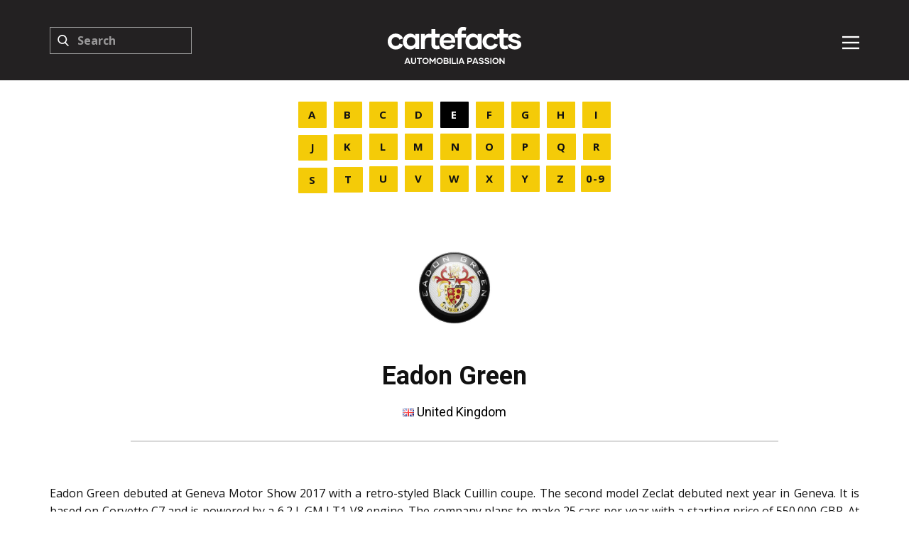

--- FILE ---
content_type: text/html;charset=UTF-8
request_url: https://www.cartefacts.com/brand/eadon-green
body_size: 7247
content:
<!DOCTYPE html>
<html style="font-size: 16px;" lang="en">

<head>
    
    <meta name="viewport" content="width=device-width, initial-scale=1.0">
    <meta charset="utf-8">
    <meta name="keywords" content="cartefacts, car brochures, car catalogs, automobile brochures, automobile catalogs, automobilia, memorabilia, car memorabilia, vintage cars, classic cars, car literature, car magazines, motorshows, car brands, concept cars, sportscars, hypercars, kitcars, car photography, car history, car collectors, automotive archive, car documentation, oldtimers, supercars, car items, automotive blog, car enthusiasts">
    <title>Eadon Green (United Kingdom) - Cartefacts</title>
    <meta name="description" content="Eadon Green (United Kingdom) - brand published at www.cartefacts.com" />
    <link rel="canonical" href="https://www.cartefacts.com/brand/eadon-green"/>
    <link rel="stylesheet" href="/assets/css/main.css" media="screen">
    <link rel="stylesheet" type="text/css" href="https://cdn.jsdelivr.net/npm/cookieconsent@3/build/cookieconsent.min.css">
    <!--<script class="u-script" type="text/javascript" src="/assets/js/jquery.js" defer=""></script>-->
    <script src="/assets/js/jquery-2.1.4.min.js"></script>
    <script class="u-script" type="text/javascript" src="/assets/js/main.js" defer=""></script>
    <link id="u-theme-google-font" rel="stylesheet" href="https://fonts.googleapis.com/css?family=Roboto:100,100i,300,300i,400,400i,500,500i,700,700i,900,900i|Open+Sans:300,300i,400,400i,500,500i,600,600i,700,700i,800,800i">
    <script type="application/ld+json">
        {
            "@context": "http://schema.org",
            "@type": "Organization",
            "name": "CARTEFACTS",
            "logo": "assets/images/logo.svg",
            "sameAs": ["https://facebook.com/cartefacts", "https://www.instagram.com/cartefacts.official", "https://www.cartefacts.com/rss", "https://facebook.com/cartefacts", "https://instagram.com/cartefacts.official", "https://www.cartefacts.com/rss"]
        }
    </script>

    <meta name="theme-color" content="#de4640">
    <meta property="og:title" content="Eadon Green (United Kingdom) - Cartefacts">
    <meta property="og:description" content="Eadon Green (United Kingdom) - brand published at www.cartefacts.com">
    <meta property="og:type" content="website">
    <meta property="og:url" content="https://www.cartefacts.com/brand/eadon-green">
    <meta property="og:image" content="https://www.cartefacts.com/img/brands-logos/eadon-green-logo.jpg">
    <meta property="og:image:url" content="https://www.cartefacts.com/img/brands-logos/eadon-green-logo.jpg">
    <meta property="og:image:secure_url" content="https://www.cartefacts.com/img/brands-logos/eadon-green-logo.jpg">
    <meta property="og:image:type" content="image/jpg">
    <meta property="og:image:width" content="1920">
    <meta property="og:image:height" content="1280">
    <meta property="og:image:alt" content="CARTEFACTS.com - Automobilia Passion">
    <meta property="og:site_name" content="CARTEFACTS.com">
    <meta data-intl-tel-input-cdn-path="intlTelInput/">
    <link rel="apple-touch-icon" sizes="180x180" href="/apple-touch-icon.png">
    <link rel="icon" type="image/png" sizes="32x32" href="/favicon-32x32.png">
    <link rel="icon" type="image/png" sizes="16x16" href="/favicon-16x16.png">
    <link rel="manifest" href="/site.webmanifest">
    <script async src="https://pagead2.googlesyndication.com/pagead/js/adsbygoogle.js?client=ca-pub-9881918821930188" crossorigin="anonymous"></script>
    <!-- Global site tag (gtag.js) - Google Analytics -->
    <script async src="https://www.googletagmanager.com/gtag/js?id=G-DZT9WX8QC1"></script>
    <script>
        window.dataLayer = window.dataLayer || [];
        function gtag(){dataLayer.push(arguments);}
        gtag('js', new Date());

        gtag('config', 'G-DZT9WX8QC1');
    </script>
    <script type="text/javascript" src="https://platform-api.sharethis.com/js/sharethis.js#property=660bba8b88484200124fcbaa&product=inline-share-buttons&source=platform" async="async"></script>

    <title style="display: none;"></title>
    <link rel="stylesheet" href="/assets/css/brand.css" media="screen">
    <link rel="stylesheet" href="/assets/css/flags.css" media="screen">
    <link rel="stylesheet" href="/assets/css/donation-modal.css" media="screen">
</head>
<body data-path-to-root="./" data-include-products="false" class="u-body u-xl-mode" data-lang="en">
    
  <header class="u-clearfix u-custom-color-1 u-header u-header" id="sec-28bf">
    <div class="u-clearfix u-sheet u-sheet-1">
      <a href="/" class="u-align-center u-image u-logo u-image-1" data-image-width="1600" data-image-height="900">
        <img src="/assets/images/logo.svg" class="u-logo-image u-logo-image-1" alt="logo.svg">
      </a>
      <nav class="u-menu u-menu-hamburger u-offcanvas u-menu-1" data-responsive-from="XL">
        <div class="menu-collapse" style="font-size: 1rem; letter-spacing: 0px; font-weight: 700;">
          <a class="u-button-style u-custom-active-border-color u-custom-active-color u-custom-border u-custom-border-color u-custom-borders u-custom-color u-custom-hover-border-color u-custom-hover-color u-custom-left-right-menu-spacing u-custom-padding-bottom u-custom-text-active-color u-custom-text-color u-custom-text-hover-color u-custom-top-bottom-menu-spacing u-nav-link" href="#" style="padding: 4px 0px; font-size: calc(1em + 8px);">
            <svg class="u-svg-link" preserveAspectRatio="xMidYMin slice" viewBox="0 0 302 302" style="">
              <use xlink:href="#svg-5247"></use>
            </svg>
            <svg xmlns="http://www.w3.org/2000/svg" xmlns:xlink="http://www.w3.org/1999/xlink" id="svg-5247" x="0px" y="0px" viewBox="0 0 302 302" style="enable-background:new 0 0 302 302;" xml:space="preserve" class="u-svg-content">
                <g>
                  <rect y="36" width="302" height="30"></rect>
                  <rect y="236" width="302" height="30"></rect>
                  <rect y="136" width="302" height="30"></rect>
                </g>
              </svg>
          </a>
        </div>
        <div class="u-custom-menu u-nav-container">
          <ul class="u-nav u-spacing-20 u-unstyled u-nav-1">
            <li class="u-nav-item">
              <a class="u-border-active-palette-1-base u-border-hover-palette-1-base u-button-style u-nav-link u-text-active-palette-4-light-1 u-text-grey-90 u-text-hover-palette-2-base" href="/" style="padding: 10px;">HOME</a>
            </li>
            <li class="u-nav-item">
              <a class="u-border-active-palette-1-base u-border-hover-palette-1-base u-button-style u-nav-link u-text-active-palette-4-light-1 u-text-grey-90 u-text-hover-palette-2-base" href="/about-us" style="padding: 10px;">ABOUT</a>
            </li>
            <li class="u-nav-item">
              <a class="u-border-active-palette-1-base u-border-hover-palette-1-base u-button-style u-nav-link u-text-active-palette-4-light-1 u-text-grey-90 u-text-hover-palette-2-base" href="/brands/a" style="padding: 10px;">ITEMS</a>
            </li>
            <li class="u-nav-item">
              <a class="u-border-active-palette-1-base u-border-hover-palette-1-base u-button-style u-nav-link u-text-active-palette-4-light-1 u-text-grey-90 u-text-hover-palette-2-base" href="/blog" style="padding: 10px;">BLOG</a>
            </li>
            <li class="u-nav-item">
              <a class="u-border-active-palette-1-base u-border-hover-palette-1-base u-button-style u-nav-link u-text-active-palette-4-light-1 u-text-grey-90 u-text-hover-palette-2-base" href="/motorshows/a" style="padding: 10px;">MOTORSHOWS</a>
            </li>
            <li class="u-nav-item">
              <a class="u-border-active-palette-1-base u-border-hover-palette-1-base u-button-style u-nav-link u-text-active-palette-4-light-1 u-text-grey-90 u-text-hover-palette-2-base" href="/search" style="padding: 10px;">ADVANCED SEARCH</a>
            </li>
            <li class="u-nav-item">
              <a class="u-border-active-palette-1-base u-border-hover-palette-1-base u-button-style u-nav-link u-text-active-palette-4-light-1 u-text-grey-90 u-text-hover-palette-2-base" href="https://www.ebay.com/usr/cartefacts-shop" style="padding: 10px;">SHOP</a>
            </li>
            <li class="u-nav-item">
              <a class="u-border-active-palette-1-base u-border-hover-palette-1-base u-button-style u-nav-link u-text-active-palette-4-light-1 u-text-grey-90 u-text-hover-palette-2-base" href="https://www.paypal.com/donate/?hosted_button_id=WVHQLLKRJAGAQ" style="padding: 10px;">DONATE</a>
            </li>
            <li class="u-nav-item">
              <a class="u-border-active-palette-1-base u-border-hover-palette-1-base u-button-style u-nav-link u-text-active-palette-4-light-1 u-text-grey-90 u-text-hover-palette-2-base" href="/contact" style="padding: 10px;">CONTACT</a>
            </li>
          </ul>
        </div>
        <div class="u-custom-menu u-nav-container-collapse">
          <div class="u-black u-container-style u-inner-container-layout u-opacity u-opacity-95 u-sidenav">
            <div class="u-inner-container-layout u-sidenav-overflow">
              <div class="u-menu-close u-menu-close-1"></div>
              <ul class="u-align-center u-nav u-popupmenu-items u-text-hover-palette-1-base u-text-white u-unstyled u-nav-2">
                
                <li class="u-nav-item">
                  <a class="u-button-style u-nav-link" href="/">HOME</a>
                </li>
                <li class="u-nav-item">
                  <a class="u-button-style u-nav-link" href="/about-us">ABOUT</a>
                </li>
                <li class="u-nav-item">
                  <a class="u-button-style u-nav-link" href="/brands/a">ITEMS</a>
                </li>
                <li class="u-nav-item">
                  <a class="u-button-style u-nav-link" href="/blog">BLOG</a>
                </li>
                <li class="u-nav-item">
                  <a class="u-button-style u-nav-link" href="/motorshows/a">MOTORSHOWS</a>
                </li>
                <li class="u-nav-item">
                  <a class="u-button-style u-nav-link" href="/search">ADVANCED SEARCH</a>
                </li>
                <li class="u-nav-item">
                  <a class="u-button-style u-nav-link" href="https://www.ebay.com/usr/cartefacts-shop">SHOP</a>
                </li>
                <li class="u-nav-item">
                  <a class="u-button-style u-nav-link" href="https://www.paypal.com/donate/?hosted_button_id=WVHQLLKRJAGAQ">DONATE</a>
                </li>
                <li class="u-nav-item">
                  <a class="u-button-style u-nav-link" href="/contact">CONTACT</a>
                </li>
              </ul>
              <form action="/search.html" method="get" class="u-align-center u-border-1 u-border-grey-30 u-search u-search-left u-white u-search-1">
                <button class="u-search-button" type="submit">
                    <span class="u-search-icon u-spacing-10">
                      <svg class="u-svg-link" preserveAspectRatio="xMidYMin slice" viewBox="0 0 56.966 56.966">
                        <use xlink:href="#svg-3b6f"></use>
                      </svg>
                      <svg xmlns="http://www.w3.org/2000/svg" xmlns:xlink="http://www.w3.org/1999/xlink" id="svg-3b6f" x="0px" y="0px" viewBox="0 0 56.966 56.966" style="enable-background:new 0 0 56.966 56.966;" xml:space="preserve" class="u-svg-content">
                        <path d="M55.146,51.887L41.588,37.786c3.486-4.144,5.396-9.358,5.396-14.786c0-12.682-10.318-23-23-23s-23,10.318-23,23  s10.318,23,23,23c4.761,0,9.298-1.436,13.177-4.162l13.661,14.208c0.571,0.593,1.339,0.92,2.162,0.92  c0.779,0,1.518-0.297,2.079-0.837C56.255,54.982,56.293,53.08,55.146,51.887z M23.984,6c9.374,0,17,7.626,17,17s-7.626,17-17,17  s-17-7.626-17-17S14.61,6,23.984,6z"></path>
                      </svg>
                    </span>
                </button>
                <input class="u-search-input" type="search" name="q" value="" placeholder="Search" aria-label="search">
              </form>
              <div>
                <a href="/login" class="u-align-center u-border-none u-btn u-button-style u-hover-palette-1-light-1 u-palette-1-base u-radius u-btn-1">LOG IN / REGISTER</a>
              </div>
              <div class="u-social-icons u-spacing-10 u-social-icons-1">
                <a class="u-social-url" title="Facebook" target="_blank" href="https://facebook.com/cartefacts">
                    <span class="u-icon u-social-facebook u-social-icon u-icon-1">
                      <svg class="u-svg-link" preserveAspectRatio="xMidYMin slice" viewBox="0 0 112 112" style="">
                        <use xlink:href="#svg-9bb1"></use>
                      </svg>
                      <svg class="u-svg-content" viewBox="0 0 112 112" x="0" y="0" id="svg-9bb1">
                        <circle fill="currentColor" cx="56.1" cy="56.1" r="55"></circle>
                        <path fill="#FFFFFF" d="M73.5,31.6h-9.1c-1.4,0-3.6,0.8-3.6,3.9v8.5h12.6L72,58.3H60.8v40.8H43.9V58.3h-8V43.9h8v-9.2
c0-6.7,3.1-17,17-17h12.5v13.9H73.5z"></path>
                      </svg>
                    </span>
                </a>
                <a class="u-social-url" target="_blank" data-type="Instagram" title="Instagram" href="https://www.instagram.com/cartefacts.official">
                    <span class="u-icon u-social-icon u-social-instagram u-icon-2">
                      <svg class="u-svg-link" preserveAspectRatio="xMidYMin slice" viewBox="0 0 112 112" style="">
                        <use xlink:href="#svg-a1e1"></use>
                      </svg>
                      <svg class="u-svg-content" viewBox="0 0 112 112" x="0" y="0" id="svg-a1e1">
                        <circle fill="currentColor" cx="56.1" cy="56.1" r="55"></circle>
                        <path fill="#FFFFFF" d="M55.9,38.2c-9.9,0-17.9,8-17.9,17.9C38,66,46,74,55.9,74c9.9,0,17.9-8,17.9-17.9C73.8,46.2,65.8,38.2,55.9,38.2
      z M55.9,66.4c-5.7,0-10.3-4.6-10.3-10.3c-0.1-5.7,4.6-10.3,10.3-10.3c5.7,0,10.3,4.6,10.3,10.3C66.2,61.8,61.6,66.4,55.9,66.4z"></path>
                        <path fill="#FFFFFF" d="M74.3,33.5c-2.3,0-4.2,1.9-4.2,4.2s1.9,4.2,4.2,4.2s4.2-1.9,4.2-4.2S76.6,33.5,74.3,33.5z"></path>
                        <path fill="#FFFFFF" d="M73.1,21.3H38.6c-9.7,0-17.5,7.9-17.5,17.5v34.5c0,9.7,7.9,17.6,17.5,17.6h34.5c9.7,0,17.5-7.9,17.5-17.5V38.8
      C90.6,29.1,82.7,21.3,73.1,21.3z M83,73.3c0,5.5-4.5,9.9-9.9,9.9H38.6c-5.5,0-9.9-4.5-9.9-9.9V38.8c0-5.5,4.5-9.9,9.9-9.9h34.5
      c5.5,0,9.9,4.5,9.9,9.9V73.3z"></path>
                      </svg>
                    </span>
                </a>
                <a class="u-social-url" target="_blank" data-type="RSS" title="RSS" href="https://www.cartefacts.com/rss">
                    <span class="u-icon u-social-icon u-social-rss u-icon-3">
                      <svg class="u-svg-link" preserveAspectRatio="xMidYMin slice" viewBox="0 0 112 112" style="">
                        <use xlink:href="#svg-1c37"></use>
                      </svg>
                      <svg class="u-svg-content" viewBox="0 0 112 112" x="0" y="0" id="svg-1c37">
                        <circle fill="currentColor" cx="56.1" cy="56.1" r="55"></circle>
                        <circle fill="#FFFFFF" cx="33.9" cy="78.3" r="8.9"></circle>
                        <path fill="#FFFFFF" d="M25,45.8v11.8c16.3,0,29.6,13.3,29.6,29.6h11.8C66.4,64.3,47.9,45.8,25,45.8z"></path>
                        <path fill="#FFFFFF" d="M25,25v11.8c27.7,0,50.3,22.5,50.3,50.3h11.8C87.1,52.9,59.3,25,25,25z"></path>
                      </svg>
                    </span>
                </a>
              </div>
            </div>
          </div>
          <div class="u-black u-menu-overlay u-opacity u-opacity-70"></div>
        </div>
      </nav>
      <form action="/search.html" method="get" class="u-border-1 u-border-grey-40 u-expanded-width-xs u-hidden-sm u-hidden-xs u-search u-search-left u-search-2">
        <button class="u-search-button" type="submit">
            <span class="u-search-icon u-spacing-10">
              <svg class="u-svg-link" preserveAspectRatio="xMidYMin slice" viewBox="0 0 56.966 56.966" style="">
                <use xlink:href="#svg-eb5c"></use>
              </svg>
              <svg xmlns="http://www.w3.org/2000/svg" xmlns:xlink="http://www.w3.org/1999/xlink" id="svg-eb5c" x="0px" y="0px" viewBox="0 0 56.966 56.966" style="enable-background:new 0 0 56.966 56.966;" xml:space="preserve" class="u-svg-content">
                <path d="M55.146,51.887L41.588,37.786c3.486-4.144,5.396-9.358,5.396-14.786c0-12.682-10.318-23-23-23s-23,10.318-23,23  s10.318,23,23,23c4.761,0,9.298-1.436,13.177-4.162l13.661,14.208c0.571,0.593,1.339,0.92,2.162,0.92  c0.779,0,1.518-0.297,2.079-0.837C56.255,54.982,56.293,53.08,55.146,51.887z M23.984,6c9.374,0,17,7.626,17,17s-7.626,17-17,17  s-17-7.626-17-17S14.61,6,23.984,6z"></path>
              </svg>
            </span>
        </button>
        <input id="search-input" class="u-search-input u-search-input-2" type="search" name="q" value="" placeholder="Search" aria-label="search">
      </form>
    </div>
    
  <section class="u-align-center u-black u-clearfix u-container-style u-dialog-block u-opacity u-opacity-70 u-dialog-section-5" id="donationModal">
    <div class="u-align-center u-container-style u-dialog u-white u-dialog-1" style="width: 80%;">
      <div class="u-container-layout u-valign-bottom-xs u-container-layout-1">
        <h5 class="u-text u-text-default u-text-1"><b>Support our project!</b></h5>
        <h6>Help us to keep our content free by donating.<br><br>Your contribution helps cover technical costs and digitize our archives.</h6>
        <a href="https://www.paypal.com/donate/?hosted_button_id=WVHQLLKRJAGAQ" class="u-border-none u-btn u-button-style u-custom-color-8 u-radius u-btn-1" style="" id="donationContinue"><strong>Donate Now</strong></a>
      </div>
      <button id="closeModal" class="u-dialog-close-button u-icon u-text-grey-50 u-icon-1"><svg class="u-svg-link" preserveAspectRatio="xMidYMin slice" viewBox="0 0 413.348 413.348" style=""><use xmlns:xlink="http://www.w3.org/1999/xlink" xlink:href="#svg-5801"></use></svg><svg xmlns="http://www.w3.org/2000/svg" xmlns:xlink="http://www.w3.org/1999/xlink" xml:space="preserve" class="u-svg-content" viewBox="0 0 413.348 413.348" id="svg-5801"><path d="m413.348 24.354-24.354-24.354-182.32 182.32-182.32-182.32-24.354 24.354 182.32 182.32-182.32 182.32 24.354 24.354 182.32-182.32 182.32 182.32 24.354-24.354-182.32-182.32z"></path></svg></button>
    </div>
  </section>

  </header>

    
  <section class="u-clearfix u-section-1" id="sec-e361">
    <div class="u-clearfix u-sheet u-valign-middle-lg u-valign-middle-md u-valign-middle-sm u-valign-middle-xl u-sheet-1">
      <div class="u-clearfix u-group-elements u-hidden-xs u-group-elements-1">
        <a href="/brands/a" class="u-active-black u-border-none u-btn u-button-style u-hover-grey-75 u-palette-1-base u-radius u-text-active-white u-text-hover-white u-btn-1">A</a>
        <a href="/brands/b" class="u-active-black u-border-none u-btn u-button-style u-hover-grey-75 u-palette-1-base u-radius u-text-active-white u-text-hover-white u-btn-2">B</a>
        <a href="/brands/c" class="u-active-black u-border-none u-btn u-button-style u-hover-grey-75 u-palette-1-base u-radius u-text-active-white u-text-hover-white u-btn-3">C</a>
        <a href="/brands/d" class="u-active-black u-border-none u-btn u-button-style u-hover-grey-75 u-palette-1-base u-radius u-text-active-white u-text-hover-white u-btn-4">D</a>
        <a href="/brands/e" class="u-active-black u-border-none u-btn u-button-style u-hover-grey-75 u-palette-1-base u-radius u-text-active-white u-text-hover-white u-btn-5 active">E</a>
        <a href="/brands/f" class="u-active-black u-border-none u-btn u-button-style u-hover-grey-75 u-palette-1-base u-radius u-text-active-white u-text-hover-white u-btn-6">F</a>
        <a href="/brands/g" class="u-active-black u-border-none u-btn u-button-style u-hover-grey-75 u-palette-1-base u-radius u-text-active-white u-text-hover-white u-btn-7">G</a>
        <a href="/brands/h" class="u-active-black u-border-none u-btn u-button-style u-hover-grey-75 u-palette-1-base u-radius u-text-active-white u-text-hover-white u-btn-8">H</a>
        <a href="/brands/i" class="u-active-black u-border-none u-btn u-button-style u-hover-grey-75 u-palette-1-base u-radius u-text-active-white u-text-hover-white u-btn-9">I</a>
        <a href="/brands/j" class="u-active-black u-border-none u-btn u-button-style u-hover-grey-75 u-palette-1-base u-radius u-text-active-white u-text-hover-white u-btn-10">J</a>
        <a href="/brands/k" class="u-active-black u-border-none u-btn u-button-style u-hover-grey-75 u-palette-1-base u-radius u-text-active-white u-text-hover-white u-btn-11">K</a>
        <a href="/brands/l" class="u-active-black u-border-none u-btn u-button-style u-hover-grey-75 u-palette-1-base u-radius u-text-active-white u-text-hover-white u-btn-12">L</a>
        <a href="/brands/m" class="u-active-black u-border-none u-btn u-button-style u-hover-grey-75 u-palette-1-base u-radius u-text-active-white u-text-hover-white u-btn-13">M</a>
        <a href="/brands/n" class="u-active-black u-border-none u-btn u-button-style u-hover-grey-75 u-palette-1-base u-radius u-text-active-white u-text-hover-white u-btn-14">N</a>
        <a href="/brands/o" class="u-active-black u-border-none u-btn u-button-style u-hover-grey-75 u-palette-1-base u-radius u-text-active-white u-text-hover-white u-btn-15">O</a>
        <a href="/brands/p" class="u-active-black u-border-none u-btn u-button-style u-hover-grey-75 u-palette-1-base u-radius u-text-active-white u-text-hover-white u-btn-16">P</a>
        <a href="/brands/q" class="u-active-black u-border-none u-btn u-button-style u-hover-grey-75 u-palette-1-base u-radius u-text-active-white u-text-hover-white u-btn-17">Q</a>
        <a href="/brands/r" class="u-active-black u-border-none u-btn u-button-style u-hover-grey-75 u-palette-1-base u-radius u-text-active-white u-text-hover-white u-btn-18">R</a>
        <a href="/brands/s" class="u-active-black u-border-none u-btn u-button-style u-hover-grey-75 u-palette-1-base u-radius u-text-active-white u-text-hover-white u-btn-19">S</a>
        <a href="/brands/t" class="u-active-black u-border-none u-btn u-button-style u-hover-grey-75 u-palette-1-base u-radius u-text-active-white u-text-hover-white u-btn-20">T</a>
        <a href="/brands/u" class="u-active-black u-border-none u-btn u-button-style u-hover-grey-75 u-palette-1-base u-radius u-text-active-white u-text-hover-white u-btn-21">U</a>
        <a href="/brands/v" class="u-active-black u-border-none u-btn u-button-style u-hover-grey-75 u-palette-1-base u-radius u-text-active-white u-text-hover-white u-btn-22">V</a>
        <a href="/brands/w" class="u-active-black u-border-none u-btn u-button-style u-hover-grey-75 u-palette-1-base u-radius u-text-active-white u-text-hover-white u-btn-23">W</a>
        <a href="/brands/x" class="u-active-black u-border-none u-btn u-button-style u-hover-grey-75 u-palette-1-base u-radius u-text-active-white u-text-hover-white u-btn-24">X</a>
        <a href="/brands/y" class="u-active-black u-border-none u-btn u-button-style u-hover-grey-75 u-palette-1-base u-radius u-text-active-white u-text-hover-white u-btn-25">Y</a>
        <a href="/brands/z" class="u-active-black u-border-none u-btn u-button-style u-hover-grey-75 u-palette-1-base u-radius u-text-active-white u-text-hover-white u-btn-26">Z</a>
        <a href="/brands/0" class="u-active-black u-border-none u-btn u-button-style u-hover-grey-75 u-palette-1-base u-radius u-text-active-white u-text-hover-white u-btn-27">0-9</a>
      </div>
      <a href="/brands/a" class="u-active-grey-90 u-border-none u-btn u-button-style u-hidden-lg u-hidden-md u-hidden-sm u-hidden-xl u-hover-grey-75 u-palette-1-base u-radius u-text-active-white u-text-hover-white u-btn-28">A</a>
      <a href="/brands/b" class="u-active-grey-90 u-border-none u-btn u-button-style u-hidden-lg u-hidden-md u-hidden-sm u-hidden-xl u-hover-grey-75 u-palette-1-base u-radius u-text-active-white u-text-hover-white u-btn-29">B</a>
      <a href="/brands/c" class="u-active-grey-90 u-border-none u-btn u-button-style u-hidden-lg u-hidden-md u-hidden-sm u-hidden-xl u-hover-grey-75 u-palette-1-base u-radius u-text-active-white u-text-hover-white u-btn-30">C</a>
      <a href="/brands/d" class="u-active-grey-90 u-border-none u-btn u-button-style u-hidden-lg u-hidden-md u-hidden-sm u-hidden-xl u-hover-grey-75 u-palette-1-base u-radius u-text-active-white u-text-hover-white u-btn-31">D</a>
      <a href="/brands/e" class="u-active-grey-90 u-border-none u-btn u-button-style u-hidden-lg u-hidden-md u-hidden-sm u-hidden-xl u-hover-grey-75 u-palette-1-base u-radius u-text-active-white u-text-hover-white u-btn-32 active">E</a>
      <a href="/brands/f" class="u-active-grey-90 u-border-none u-btn u-button-style u-hidden-lg u-hidden-md u-hidden-sm u-hidden-xl u-hover-grey-75 u-palette-1-base u-radius u-text-active-white u-text-hover-white u-btn-33">F</a>
      <a href="/brands/g" class="u-active-grey-90 u-border-none u-btn u-button-style u-hidden-lg u-hidden-md u-hidden-sm u-hidden-xl u-hover-grey-75 u-palette-1-base u-radius u-text-active-white u-text-hover-white u-btn-34">G</a>
      <a href="/brands/h" class="u-active-grey-90 u-border-none u-btn u-button-style u-hidden-lg u-hidden-md u-hidden-sm u-hidden-xl u-hover-grey-75 u-palette-1-base u-radius u-text-active-white u-text-hover-white u-btn-35">H</a>
      <a href="/brands/i" class="u-active-grey-90 u-border-none u-btn u-button-style u-hidden-lg u-hidden-md u-hidden-sm u-hidden-xl u-hover-grey-75 u-palette-1-base u-radius u-text-active-white u-text-hover-white u-btn-36">I</a>
      <a href="/brands/j" class="u-active-grey-90 u-border-none u-btn u-button-style u-hidden-lg u-hidden-md u-hidden-sm u-hidden-xl u-hover-grey-75 u-palette-1-base u-radius u-text-active-white u-text-hover-white u-btn-37">J</a>
      <a href="/brands/k" class="u-active-grey-90 u-border-none u-btn u-button-style u-hidden-lg u-hidden-md u-hidden-sm u-hidden-xl u-hover-grey-75 u-palette-1-base u-radius u-text-active-white u-text-hover-white u-btn-38">K</a>
      <a href="/brands/l" class="u-active-grey-90 u-border-none u-btn u-button-style u-hidden-lg u-hidden-md u-hidden-sm u-hidden-xl u-hover-grey-75 u-palette-1-base u-radius u-text-active-white u-text-hover-white u-btn-39">L</a>
      <a href="/brands/m" class="u-active-grey-90 u-border-none u-btn u-button-style u-hidden-lg u-hidden-md u-hidden-sm u-hidden-xl u-hover-grey-75 u-palette-1-base u-radius u-text-active-white u-text-hover-white u-btn-40">M</a>
      <a href="/brands/n" class="u-active-grey-90 u-border-none u-btn u-button-style u-hidden-lg u-hidden-md u-hidden-sm u-hidden-xl u-hover-grey-75 u-palette-1-base u-radius u-text-active-white u-text-hover-white u-btn-41">N</a>
      <a href="/brands/o" class="u-active-grey-90 u-border-none u-btn u-button-style u-hidden-lg u-hidden-md u-hidden-sm u-hidden-xl u-hover-grey-75 u-palette-1-base u-radius u-text-active-white u-text-hover-white u-btn-42">O</a>
      <a href="/brands/p" class="u-active-grey-90 u-border-none u-btn u-button-style u-hidden-lg u-hidden-md u-hidden-sm u-hidden-xl u-hover-grey-75 u-palette-1-base u-radius u-text-active-white u-text-hover-white u-btn-43">P</a>
      <a href="/brands/q" class="u-active-grey-90 u-border-none u-btn u-button-style u-hidden-lg u-hidden-md u-hidden-sm u-hidden-xl u-hover-grey-75 u-palette-1-base u-radius u-text-active-white u-text-hover-white u-btn-44">Q</a>
      <a href="/brands/r" class="u-active-grey-90 u-border-none u-btn u-button-style u-hidden-lg u-hidden-md u-hidden-sm u-hidden-xl u-hover-grey-75 u-palette-1-base u-radius u-text-active-white u-text-hover-white u-btn-45">R</a>
      <a href="/brands/s" class="u-active-grey-90 u-border-none u-btn u-button-style u-hidden-lg u-hidden-md u-hidden-sm u-hidden-xl u-hover-grey-75 u-palette-1-base u-radius u-text-active-white u-text-hover-white u-btn-46">S</a>
      <a href="/brands/t" class="u-active-grey-90 u-border-none u-btn u-button-style u-hidden-lg u-hidden-md u-hidden-sm u-hidden-xl u-hover-grey-75 u-palette-1-base u-radius u-text-active-white u-text-hover-white u-btn-47">T</a>
      <a href="/brands/u" class="u-active-grey-90 u-border-none u-btn u-button-style u-hidden-lg u-hidden-md u-hidden-sm u-hidden-xl u-hover-grey-75 u-palette-1-base u-radius u-text-active-white u-text-hover-white u-btn-48">U</a>
      <a href="/brands/v" class="u-active-grey-90 u-border-none u-btn u-button-style u-hidden-lg u-hidden-md u-hidden-sm u-hidden-xl u-hover-grey-75 u-palette-1-base u-radius u-text-active-white u-text-hover-white u-btn-49">V</a>
      <a href="/brands/w" class="u-active-grey-90 u-border-none u-btn u-button-style u-hidden-lg u-hidden-md u-hidden-sm u-hidden-xl u-hover-grey-75 u-palette-1-base u-radius u-text-active-white u-text-hover-white u-btn-50">W</a>
      <a href="/brands/x" class="u-active-grey-90 u-border-none u-btn u-button-style u-hidden-lg u-hidden-md u-hidden-sm u-hidden-xl u-hover-grey-75 u-palette-1-base u-radius u-text-active-white u-text-hover-white u-btn-51">X</a>
      <a href="/brands/y" class="u-active-grey-90 u-border-none u-btn u-button-style u-hidden-lg u-hidden-md u-hidden-sm u-hidden-xl u-hover-grey-75 u-palette-1-base u-radius u-text-active-white u-text-hover-white u-btn-52">Y</a>
      <a href="/brands/z" class="u-active-grey-90 u-border-none u-btn u-button-style u-hidden-lg u-hidden-md u-hidden-sm u-hidden-xl u-hover-grey-75 u-palette-1-base u-radius u-text-active-white u-text-hover-white u-btn-53">Z</a>
      <a href="/brands/0" class="u-active-grey-90 u-align-center-xs u-border-none u-btn u-button-style u-hidden-lg u-hidden-md u-hidden-sm u-hidden-xl u-hover-grey-75 u-palette-1-base u-radius u-text-active-white u-text-hover-white u-btn-54">0-9</a>
    </div>
  </section>

    
  <section class="u-clearfix u-section-2" id="sec-569b">
    <div class="u-clearfix u-sheet u-sheet-1">
      <img class="u-align-center u-image u-image-contain u-image-default u-image-1" alt="" data-image-width="1200" data-image-height="900"
           src="/img/brands-logos/eadon-green-logo.jpg?width=800&amp;height=450">
      <h2 class="u-align-center u-text u-text-default u-text-1">Eadon Green</h2>
      
  <h6 class="u-align-center u-text">
    <span>
      <i class="flag flag-gb"></i>
      <span>
        <a class="u-active-none u-border-none u-button-link u-button-style u-hover-none u-none u-text-black u-text-hover-grey-50 u-btn-7"
           href="/search.html?ctr=united-kingdom">United Kingdom</a>
      </span>
    </span>
  </h6>

      <div class="u-border-2 u-border-grey-15 u-line u-line-horizontal u-line-1"></div>
    </div>
  </section>

    
  <section class="u-align-left u-clearfix u-section-3" id="sec-19e9">
    <div class="u-clearfix u-sheet u-valign-middle u-sheet-1" style="text-align: justify">
      <p class="u-align-justify u-text u-text-1"><p>Eadon Green debuted at Geneva Motor Show 2017 with a retro-styled Black Cuillin coupe. The second model Zeclat debuted next year in Geneva. It is based on Corvette C7 and is powered by a 6.2 L GM LT1 V8 engine. The company plans to make 25 cars per year with a starting price of 550.000 GBP. At Geneva Motor Show 2019 the third Zanturi model was added to the lineup.</p></p>
    </div>
  </section>

    
  <section class="u-clearfix u-section-4" id="sec-1178">
    <div class="u-clearfix u-sheet u-sheet-1">
      <h2 class="u-align-center u-text u-text-default u-text-1">Items</h2>
      <div class="u-border-3 u-border-grey-dark-1 u-line u-line-horizontal u-line-1"></div>
    </div>
  </section>

    
  <section class="u-clearfix u-section-5" id="sec-33a8">
    <div class="u-clearfix u-sheet u-valign-middle u-sheet-1">
      <div class="u-align-center u-form u-form-1">
        <form href="/brand/eadon-green" method="get" class="u-clearfix u-form-spacing-10 u-form-vertical u-inner-form" name="form-1" style="padding: 10px;">
          <div class="u-form-group u-form-partition-factor-2 u-form-select u-form-group-1">
            <label for="select-3ccb" class="u-label u-label-1">Items per page</label>
            <div class="u-form-select-wrapper">
              <select id="select-3ccb" name="ps" class="u-input u-input-rectangle" onchange="this.form.submit()">
                <option value="12" selected="selected">12
                </option>
                <option value="24">24</option>
                <option value="48">48</option>
                <option value="96">96</option>
              </select>
              <svg class="u-caret u-caret-svg" id="Layer_1" xmlns="http://www.w3.org/2000/svg"
                   x="0px" y="0px" width="16px" height="16px" viewBox="0 0 16 16" style="fill:currentColor;" xml:space="preserve">
                  <polygon class="st0" points="8,12 2,4 14,4 "></polygon>
                </svg>
            </div>
          </div>
          <div class="u-form-group u-form-partition-factor-2 u-form-select u-form-group-2">
            <label for="select-1ec1" class="u-label u-label-2">Sort by</label>
            <div class="u-form-select-wrapper">
              <select id="select-1ec1" name="srt" class="u-input u-input-rectangle" onchange="this.form.submit()">
                <option value="y-d">Newest first</option>
                <option value="y-a">Oldest first</option>
                <option value="n-a">A to Z</option>
                <option value="n-d">Z to A</option>
              </select>
              <svg class="u-caret u-caret-svg" id="Layer_1"
                   xmlns="http://www.w3.org/2000/svg"
                   x="0px" y="0px" width="16px" height="16px" viewBox="0 0 16 16"
                   style="fill:currentColor;" xml:space="preserve">
                  <polygon class="st0" points="8,12 2,4 14,4 "></polygon>
                </svg>
            </div>
          </div>
        </form>
      </div>
    </div>
  </section>

    
  <section class="u-clearfix u-section-6" id="sec-9946">
    <div class="u-clearfix u-sheet u-sheet-1">
      <div class="u-expanded-width u-list u-list-1">
        <div class="u-repeater u-repeater-1">
          <div class="u-list-item u-repeater-item">
            <div class="u-container-layout u-similar-container u-container-layout-1">
              <a href="/item/eadon-green-zanturi-brochure-2020">
                <img alt="" class="u-expanded-width u-image u-image-contain u-image-default u-image-1" data-image-width="1600" data-image-height="900"
                     src="/img/brochures-e/eadgrvmdwb-2020-01_01.jpg?width=800&amp;height=450">
              </a>
              <h3 class="u-align-center u-text u-text-default u-text-1">
                <a class="u-active-none u-border-none u-btn u-button-link u-button-style u-hover-none u-none u-text-body-color u-text-hover-grey-50 u-btn-1"
                   href="/item/eadon-green-zanturi-brochure-2020">Eadon Green Zanturi - brochure (2020)</a>
              </h3>
            </div>
          </div>
          <div class="u-list-item u-repeater-item">
            <div class="u-container-layout u-similar-container u-container-layout-1">
              <a href="/item/eadon-green-black-cuillin-zeclat-zanturi-zrr-pdf-brochure-2019">
                <img alt="" class="u-expanded-width u-image u-image-contain u-image-default u-image-1" data-image-width="1600" data-image-height="900"
                     src="/img/brochures-e/eadgrvmdwb-2019-pdf-01.jpg?width=800&amp;height=450">
              </a>
              <h3 class="u-align-center u-text u-text-default u-text-1">
                <a class="u-active-none u-border-none u-btn u-button-link u-button-style u-hover-none u-none u-text-body-color u-text-hover-grey-50 u-btn-1"
                   href="/item/eadon-green-black-cuillin-zeclat-zanturi-zrr-pdf-brochure-2019">Eadon Green Black Cuillin / Zeclat / Zanturi / ZRR - PDF brochure (2019)</a>
              </h3>
            </div>
          </div>
          <div class="u-list-item u-repeater-item">
            <div class="u-container-layout u-similar-container u-container-layout-1">
              <a href="/item/eadon-green-zeclat-usb-press-kit-2018">
                <img alt="" class="u-expanded-width u-image u-image-contain u-image-default u-image-1" data-image-width="1600" data-image-height="900"
                     src="/img/usb/eadgrvmdwb-2018-01_01.jpg?width=800&amp;height=450">
              </a>
              <h3 class="u-align-center u-text u-text-default u-text-1">
                <a class="u-active-none u-border-none u-btn u-button-link u-button-style u-hover-none u-none u-text-body-color u-text-hover-grey-50 u-btn-1"
                   href="/item/eadon-green-zeclat-usb-press-kit-2018">Eadon Green Zeclat - USB press kit (2018)</a>
              </h3>
            </div>
          </div>
          <div class="u-list-item u-repeater-item">
            <div class="u-container-layout u-similar-container u-container-layout-1">
              <a href="/item/eadon-green-black-cuillin-brochure-2017">
                <img alt="" class="u-expanded-width u-image u-image-contain u-image-default u-image-1" data-image-width="1600" data-image-height="900"
                     src="/img/brochures-e/eadgrvmdwb-2017-02_01.jpg?width=800&amp;height=450">
              </a>
              <h3 class="u-align-center u-text u-text-default u-text-1">
                <a class="u-active-none u-border-none u-btn u-button-link u-button-style u-hover-none u-none u-text-body-color u-text-hover-grey-50 u-btn-1"
                   href="/item/eadon-green-black-cuillin-brochure-2017">Eadon Green Black Cuillin - brochure (2017)</a>
              </h3>
            </div>
          </div>
          <div class="u-list-item u-repeater-item">
            <div class="u-container-layout u-similar-container u-container-layout-1">
              <a href="/item/eadon-green-black-cuillin-leaflet-2017">
                <img alt="" class="u-expanded-width u-image u-image-contain u-image-default u-image-1" data-image-width="1600" data-image-height="900"
                     src="/img/brochures-e/eadgrvmdwb-2017-01_01.jpg?width=800&amp;height=450">
              </a>
              <h3 class="u-align-center u-text u-text-default u-text-1">
                <a class="u-active-none u-border-none u-btn u-button-link u-button-style u-hover-none u-none u-text-body-color u-text-hover-grey-50 u-btn-1"
                   href="/item/eadon-green-black-cuillin-leaflet-2017">Eadon Green Black Cuillin - leaflet (2017)</a>
              </h3>
            </div>
          </div>
          <div class="u-list-item u-repeater-item">
            <div class="u-container-layout u-similar-container u-container-layout-1">
              <a href="/item/eadon-green-pdf-brochure-2017">
                <img alt="" class="u-expanded-width u-image u-image-contain u-image-default u-image-1" data-image-width="1600" data-image-height="900"
                     src="/img/brochures-e/eadgrvmdwb-2017-pdf-01_01.jpg?width=800&amp;height=450">
              </a>
              <h3 class="u-align-center u-text u-text-default u-text-1">
                <a class="u-active-none u-border-none u-btn u-button-link u-button-style u-hover-none u-none u-text-body-color u-text-hover-grey-50 u-btn-1"
                   href="/item/eadon-green-pdf-brochure-2017">Eadon Green - PDF brochure (2017)</a>
              </h3>
            </div>
          </div>
        </div>
      </div>
    </div>
  </section>
  

    <div>
        
  <section class="u-clearfix u-section-4" id="sec-1ab7">
    <div class="u-clearfix u-sheet u-valign-top u-sheet-1">
      <div class="u-blog u-container-style u-expanded-width u-pagination-center u-blog-1">
        <div class="u-list-control"></div>
        <div class="has-pagination u-list-control">
          <ul style="" class="responsive-style1 u-pagination u-page-posts-pagination-1 u-unstyled">
            <span>
              <li class="u-nav-item u-pagination-item disabled">
                <a class="u-active-palette-3-base u-button-style u-hover-palette-1-base u-nav-link"
                   href="/brand/eadon-green?min=&amp;max=&amp;pn=1&amp;ps=12&amp;srt="
                   style="padding: 16px">〈〈</a>
              </li>
            </span>
            <span>
              <li class="u-nav-item u-pagination-item active">
                <a class="u-active-palette-3-base u-button-style u-hover-palette-1-base u-nav-link"
                   href="/brand/eadon-green?min=&amp;max=&amp;pn=1&amp;ps=12&amp;srt="
                   style="padding: 16px">1</a>
              </li>
            </span>
            <span>
              <li class="u-nav-item u-pagination-item disabled">
                <a class="u-active-palette-3-base u-button-style u-hover-palette-1-base u-nav-link"
                   href="/brand/eadon-green?min=&amp;max=&amp;pn=1&amp;ps=12&amp;srt="
                   style="padding: 16px">〉〉</a>
              </li>
            </span>
          </ul>
        </div>
      </div>
    </div>
  </section>

    </div>
    <div style="margin-bottom: 15px;"></div>
    
    
  <footer class="u-clearfix u-footer u-grey-80" id="sec-d905">
    <div class="u-clearfix u-sheet u-sheet-1">
      <div class="u-align-center u-list u-list-1">
        <div class="u-repeater u-repeater-1">
          <div class="u-container-style u-list-item u-repeater-item">
            <div class="u-container-layout u-similar-container u-container-layout-1">
              <a href="/sitemap.xml" class="u-active-none u-align-center u-border-none u-btn u-button-style u-custom-item u-hover-none u-btn-1">SITEMAP</a>
            </div>
          </div>
          <div class="u-container-style u-list-item u-repeater-item">
            <div class="u-container-layout u-similar-container u-container-layout-2">
              <a href="/privacy-policy" class="u-active-none u-align-center u-border-none u-btn u-button-style u-custom-item u-hover-none u-btn-2">PRIVACY POLICY</a>
            </div>
          </div>
          <div class="u-container-style u-list-item u-repeater-item">
            <div class="u-container-layout u-similar-container u-container-layout-3">
              <a href="/contact" class="u-active-none u-align-center u-border-none u-btn u-button-style u-custom-item u-hover-none u-btn-3">CONTACT</a>
            </div>
          </div>
        </div>
      </div>
      <div class="u-align-center u-list u-list-1">
        <p>© CARTEFACTS.com 2026. All rights reserved.</p>
      </div>
      <img class="u-image u-image-contain u-image-default u-preserve-proportions u-image-1" src="/assets/images/logo.svg" alt="" data-image-width="1600" data-image-height="900"
           data-href="https://www.cartefacts.com">
      <div class="u-align-left u-social-icons u-spacing-20 u-social-icons-1">
        <a class="u-social-url" title="facebook" target="_blank" href="https://facebook.com/cartefacts">
            <span class="u-icon u-social-facebook u-social-icon u-icon-1">
              <svg class="u-svg-link" preserveAspectRatio="xMidYMin slice" viewBox="0 0 112 112" style="">
                <use xlink:href="#svg-3103"></use>
              </svg>
              <svg class="u-svg-content" viewBox="0 0 112 112" x="0" y="0" id="svg-3103">
                <circle fill="currentColor" cx="56.1" cy="56.1" r="55"></circle>
                <path fill="#FFFFFF" d="M73.5,31.6h-9.1c-1.4,0-3.6,0.8-3.6,3.9v8.5h12.6L72,58.3H60.8v40.8H43.9V58.3h-8V43.9h8v-9.2
      c0-6.7,3.1-17,17-17h12.5v13.9H73.5z"></path>
              </svg>
            </span>
        </a>
        <a class="u-social-url" title="instagram" target="_blank" href="https://instagram.com/cartefacts.official">
            <span class="u-icon u-social-icon u-social-instagram u-icon-2">
              <svg class="u-svg-link" preserveAspectRatio="xMidYMin slice" viewBox="0 0 112 112" style="">
                <use xlink:href="#svg-475a"></use>
              </svg>
              <svg class="u-svg-content" viewBox="0 0 112 112" x="0" y="0" id="svg-475a">
                <circle fill="currentColor" cx="56.1" cy="56.1" r="55"></circle>
                <path fill="#FFFFFF" d="M55.9,38.2c-9.9,0-17.9,8-17.9,17.9C38,66,46,74,55.9,74c9.9,0,17.9-8,17.9-17.9C73.8,46.2,65.8,38.2,55.9,38.2
      z M55.9,66.4c-5.7,0-10.3-4.6-10.3-10.3c-0.1-5.7,4.6-10.3,10.3-10.3c5.7,0,10.3,4.6,10.3,10.3C66.2,61.8,61.6,66.4,55.9,66.4z"></path>
                <path fill="#FFFFFF" d="M74.3,33.5c-2.3,0-4.2,1.9-4.2,4.2s1.9,4.2,4.2,4.2s4.2-1.9,4.2-4.2S76.6,33.5,74.3,33.5z"></path>
                <path fill="#FFFFFF" d="M73.1,21.3H38.6c-9.7,0-17.5,7.9-17.5,17.5v34.5c0,9.7,7.9,17.6,17.5,17.6h34.5c9.7,0,17.5-7.9,17.5-17.5V38.8
      C90.6,29.1,82.7,21.3,73.1,21.3z M83,73.3c0,5.5-4.5,9.9-9.9,9.9H38.6c-5.5,0-9.9-4.5-9.9-9.9V38.8c0-5.5,4.5-9.9,9.9-9.9h34.5
      c5.5,0,9.9,4.5,9.9,9.9V73.3z"></path>
              </svg>
            </span>
        </a>
        <a class="u-social-url" title="rss" target="_blank" href="https://www.cartefacts.com/rss">
            <span class="u-icon u-social-icon u-social-rss u-icon-3">
              <svg class="u-svg-link" preserveAspectRatio="xMidYMin slice" viewBox="0 0 112 112" style="">
                <use xlink:href="#svg-34fe"></use>
              </svg>
              <svg class="u-svg-content" viewBox="0 0 112 112" x="0" y="0" id="svg-34fe">
                <circle fill="currentColor" cx="56.1" cy="56.1" r="55"></circle>
                <circle fill="#FFFFFF" cx="33.9" cy="78.3" r="8.9"></circle>
                <path fill="#FFFFFF" d="M25,45.8v11.8c16.3,0,29.6,13.3,29.6,29.6h11.8C66.4,64.3,47.9,45.8,25,45.8z"></path>
                <path fill="#FFFFFF" d="M25,25v11.8c27.7,0,50.3,22.5,50.3,50.3h11.8C87.1,52.9,59.3,25,25,25z"></path>
              </svg>
            </span>
        </a>
      </div>
    </div>
    
  </footer>


<script defer src="https://static.cloudflareinsights.com/beacon.min.js/vcd15cbe7772f49c399c6a5babf22c1241717689176015" integrity="sha512-ZpsOmlRQV6y907TI0dKBHq9Md29nnaEIPlkf84rnaERnq6zvWvPUqr2ft8M1aS28oN72PdrCzSjY4U6VaAw1EQ==" data-cf-beacon='{"version":"2024.11.0","token":"cf4318fba93942ce93853ca3bbff417e","r":1,"server_timing":{"name":{"cfCacheStatus":true,"cfEdge":true,"cfExtPri":true,"cfL4":true,"cfOrigin":true,"cfSpeedBrain":true},"location_startswith":null}}' crossorigin="anonymous"></script>
</body>
</html>

--- FILE ---
content_type: text/html; charset=utf-8
request_url: https://www.google.com/recaptcha/api2/aframe
body_size: 268
content:
<!DOCTYPE HTML><html><head><meta http-equiv="content-type" content="text/html; charset=UTF-8"></head><body><script nonce="ApwKZ7fRL069PkH_RyanpQ">/** Anti-fraud and anti-abuse applications only. See google.com/recaptcha */ try{var clients={'sodar':'https://pagead2.googlesyndication.com/pagead/sodar?'};window.addEventListener("message",function(a){try{if(a.source===window.parent){var b=JSON.parse(a.data);var c=clients[b['id']];if(c){var d=document.createElement('img');d.src=c+b['params']+'&rc='+(localStorage.getItem("rc::a")?sessionStorage.getItem("rc::b"):"");window.document.body.appendChild(d);sessionStorage.setItem("rc::e",parseInt(sessionStorage.getItem("rc::e")||0)+1);localStorage.setItem("rc::h",'1768864273868');}}}catch(b){}});window.parent.postMessage("_grecaptcha_ready", "*");}catch(b){}</script></body></html>

--- FILE ---
content_type: text/css
request_url: https://www.cartefacts.com/assets/css/brand.css
body_size: 1608
content:
.u-section-1 .u-sheet-1 {
  /*min-height: 138px;*/
}

.u-section-1 .u-group-elements-1 {
  width: 440px;
  /*min-height: 129px;*/
  height: auto;
  margin: 30px auto;
}

.u-section-1 .u-btn-1 {
  --radius: 1px;
  font-size: 0.9375rem;
  margin: 0 400px 0 0;
  padding: 8px 15px 8px 14px;
}

.u-section-1 .u-btn-2 {
  --radius: 1px;
  font-size: 0.9375rem;
  margin: -37px 350px 0 50px;
  padding: 8px 15px 8px 14px;
}

.u-section-1 .u-btn-3 {
  --radius: 1px;
  font-size: 0.9375rem;
  margin: -37px 300px 0 100px;
  padding: 8px 15px 8px 14px;
}

.u-section-1 .u-btn-4 {
  --radius: 1px;
  font-size: 0.9375rem;
  margin: -37px 250px 0 150px;
  padding: 8px 14px;
}

.u-section-1 .u-btn-5 {
  --radius: 1px;
  font-size: 0.9375rem;
  margin: -37px auto 0;
  padding: 8px 16px 8px 15px;
}

.u-section-1 .u-btn-6 {
  --radius: 1px;
  font-size: 0.9375rem;
  margin: -37px 150px 0 auto;
  padding: 8px 16px 8px 15px;
}

.u-section-1 .u-btn-7 {
  --radius: 1px;
  font-size: 0.9375rem;
  margin: -37px 100px 0 auto;
  padding: 8px 14px;
}

.u-section-1 .u-btn-8 {
  --radius: 1px;
  font-size: 0.9375rem;
  margin: -37px 50px 0 auto;
  padding: 8px 14px;
}

.u-section-1 .u-btn-9 {
  --radius: 1px;
  font-size: 0.9375rem;
  margin: -37px 0 0 auto;
  padding: 8px 17px;
}

.u-section-1 .u-btn-10 {
  --radius: 1px;
  font-size: 0.9375rem;
  margin: 10px 400px 0 0;
  padding: 7px 17px 8px;
}

.u-section-1 .u-btn-11 {
  --radius: 1px;
  font-size: 0.9375rem;
  margin: -37px 350px 0 50px;
  padding: 7px 15px 8px 14px;
}

.u-section-1 .u-btn-12 {
  --radius: 1px;
  font-size: 0.9375rem;
  margin: -37px 300px 0 100px;
  padding: 8px 16px 8px 15px;
}

.u-section-1 .u-btn-13 {
  --radius: 1px;
  font-size: 0.9375rem;
  margin: -37px 250px 0 150px;
  padding: 8px 13px 8px 12px;
}

.u-section-1 .u-btn-14 {
  --radius: 1px;
  font-size: 0.9375rem;
  margin: -37px 196px 0 auto;
  padding: 8px 16px 8px 15px;
}

.u-section-1 .u-btn-15 {
  --radius: 1px;
  font-size: 0.9375rem;
  margin: -37px 150px 0 auto;
  padding: 8px 14px 8px 13px;
}

.u-section-1 .u-btn-16 {
  --radius: 1px;
  font-size: 0.9375rem;
  margin: -37px 100px 0 auto;
  padding: 8px 15px;
}

.u-section-1 .u-btn-17 {
  --radius: 1px;
  font-size: 0.9375rem;
  margin: -37px 49px 0 auto;
  padding: 8px 14px;
}

.u-section-1 .u-btn-18 {
  --radius: 1px;
  font-size: 0.9375rem;
  margin: -37px 0 0 auto;
  padding: 8px 15px 8px 14px;
}

.u-section-1 .u-btn-19 {
  --radius: 1px;
  font-size: 0.9375rem;
  margin: 11px 400px 0 0;
  padding: 7px 16px 8px 15px;
}

.u-section-1 .u-btn-20 {
  --radius: 1px;
  font-size: 0.9375rem;
  margin: -37px 350px 0 50px;
  padding: 7px 15px 8px;
}

.u-section-1 .u-btn-21 {
  --radius: 1px;
  font-size: 0.9375rem;
  margin: -37px 300px 0 100px;
  padding: 7px 14px 8px;
}

.u-section-1 .u-btn-22 {
  --radius: 1px;
  font-size: 0.9375rem;
  margin: -37px 250px 0 150px;
  padding: 8px 15px 8px 14px;
}

.u-section-1 .u-btn-23 {
  --radius: 1px;
  font-size: 0.9375rem;
  margin: -37px auto 0;
  padding: 8px 12px;
}

.u-section-1 .u-btn-24 {
  --radius: 1px;
  font-size: 0.9375rem;
  margin: -37px 150px 0 auto;
  padding: 8px 15px 8px 14px;
}

.u-section-1 .u-btn-25 {
  --radius: 1px;
  font-size: 0.9375rem;
  margin: -37px 100px 0 auto;
  padding: 8px 15px;
}

.u-section-1 .u-btn-26 {
  --radius: 1px;
  font-size: 0.9375rem;
  margin: -37px 50px 0 auto;
  padding: 8px 15px;
}

.u-section-1 .u-btn-27 {
  --radius: 1px;
  font-size: 0.9375rem;
  margin: -37px 0 0 auto;
  padding: 8px 8px 8px 7px;
}

.u-section-1 .u-btn-28 {
  --radius: 1px;
  font-size: 1rem;
  margin: 9px auto 0 0;
  padding: 2px 7px;
}

.u-section-1 .u-btn-29 {
  --radius: 1px;
  font-size: 1rem;
  margin: -26px auto 0 35px;
  padding: 2px 7px;
}

.u-section-1 .u-btn-30 {
  --radius: 1px;
  font-size: 1rem;
  margin: -26px auto 0 70px;
  padding: 2px 7px;
}

.u-section-1 .u-btn-31 {
  --radius: 1px;
  font-size: 1rem;
  margin: -26px auto 0 105px;
  padding: 2px 7px;
}

.u-section-1 .u-btn-32 {
  --radius: 1px;
  font-size: 1rem;
  margin: -26px auto 0 140px;
  padding: 2px 7px;
}

.u-section-1 .u-btn-33 {
  --radius: 1px;
  font-size: 1rem;
  margin: -26px 146px 60px auto;
  padding: 2px 7px;
}

.u-section-1 .u-btn-34 {
  --radius: 1px;
  font-size: 1rem;
  margin: -26px auto 0 210px;
  padding: 2px 7px;
}

.u-section-1 .u-btn-35 {
  --radius: 1px;
  font-size: 1rem;
  margin: -26px auto 0 245px;
  padding: 2px 7px;
}

.u-section-1 .u-btn-36 {
  --radius: 1px;
  font-size: 1rem;
  margin: -26px auto 0 280px;
  padding: 2px 10px 2px 9px;
}

.u-section-1 .u-btn-37 {
  --radius: 1px;
  font-size: 1rem;
  margin: 7px auto 0 17px;
  padding: 2px 10px 2px 9px;
}

.u-section-1 .u-btn-38 {
  --radius: 1px;
  font-size: 1rem;
  margin: -26px auto 0 52px;
  padding: 2px 7px 2px 6px;
}

.u-section-1 .u-btn-39 {
  --radius: 1px;
  font-size: 1rem;
  margin: -26px auto 0 87px;
  padding: 2px 8px 2px 7px;
}

.u-section-1 .u-btn-40 {
  --radius: 1px;
  font-size: 1rem;
  margin: -26px auto 0 122px;
  padding: 2px 5px 2px 4px;
}

.u-section-1 .u-btn-41 {
  --radius: 1px;
  font-size: 1rem;
  margin: -26px auto 0;
  padding: 2px 6px 2px 5px;
}

.u-section-1 .u-btn-42 {
  --radius: 1px;
  font-size: 1rem;
  margin: -26px 123px 0 auto;
  padding: 2px 6px 2px 5px;
}

.u-section-1 .u-btn-43 {
  --radius: 1px;
  font-size: 1rem;
  margin: -26px 88px 0 auto;
  padding: 2px 7px;
}

.u-section-1 .u-btn-44 {
  --radius: 1px;
  font-size: 1rem;
  margin: -26px 53px 0 auto;
  padding: 2px 6px 2px 5px;
}

.u-section-1 .u-btn-45 {
  --radius: 1px;
  font-size: 1rem;
  margin: -26px 18px 60px auto;
  padding: 2px 7px 2px 6px;
}

.u-section-1 .u-btn-46 {
  --radius: 1px;
  font-size: 1rem;
  margin: 9px auto 0 17px;
  padding: 2px 8px 2px 7px;
}

.u-section-1 .u-btn-47 {
  --radius: 1px;
  font-size: 1rem;
  margin: -26px auto 0 52px;
  padding: 2px 8px 2px 7px;
}

.u-section-1 .u-btn-48 {
  --radius: 1px;
  font-size: 1rem;
  margin: -26px auto 0 87px;
  padding: 2px 6px;
}

.u-section-1 .u-btn-49 {
  --radius: 1px;
  font-size: 1rem;
  margin: -26px auto 0 122px;
  padding: 2px 7px;
}

.u-section-1 .u-btn-50 {
  --radius: 1px;
  font-size: 1rem;
  margin: -26px auto 0;
  padding: 2px 5px 2px 4px;
}

.u-section-1 .u-btn-51 {
  --radius: 1px;
  font-size: 1rem;
  margin: -26px 123px 0 auto;
  padding: 2px 7px 2px 6px;
}

.u-section-1 .u-btn-52 {
  --radius: 1px;
  font-size: 1rem;
  margin: -26px 88px 0 auto;
  padding: 2px 7px;
}

.u-section-1 .u-btn-53 {
  --radius: 1px;
  font-size: 1rem;
  margin: -26px 53px 0 auto;
  padding: 2px 8px 2px 7px;
}

.u-section-1 .u-btn-54 {
  --radius: 1px;
  font-size: 0.875rem;
  margin: 20px auto 35px 17px;
  padding: 3px 0;
}

@media (max-width: 575px) {
  .u-section-1 .u-group-elements-1 {
    width: 340px;
  }

  .u-section-1 .u-btn-28 {
    margin-top: 20px;
    margin-right: 298px;
    margin-left: 17px;
    padding-left: 6px;
  }

  .u-section-1 .u-btn-29 {
    margin-top: -27px;
    margin-left: 52px;
    padding-left: 6px;
    padding-right: 6px;
  }

  .u-section-1 .u-btn-30 {
    margin-top: -25px;
    margin-left: 87px;
  }

  .u-section-1 .u-btn-31 {
    margin-top: -27px;
    margin-left: 122px;
    padding-left: 6px;
    padding-right: 6px;
  }

  .u-section-1 .u-btn-32 {
    margin-left: auto;
    padding-right: 8px;
  }

  .u-section-1 .u-btn-33 {
    margin-right: auto;
    margin-bottom: 0;
    margin-left: 192px;
    padding-right: 8px;
  }

  .u-section-1 .u-btn-34 {
    margin-left: 227px;
    padding-left: 6px;
    padding-right: 6px;
  }

  .u-section-1 .u-btn-35 {
    margin-left: 262px;
    padding-left: 6px;
    padding-right: 6px;
  }

  .u-section-1 .u-btn-36 {
    margin-left: 297px;
  }

  .u-section-1 .u-btn-42 {
    margin-right: auto;
    margin-left: 192px;
  }

  .u-section-1 .u-btn-43 {
    margin-right: auto;
    margin-left: 227px;
  }

  .u-section-1 .u-btn-44 {
    margin-right: auto;
    margin-left: 262px;
  }

  .u-section-1 .u-btn-45 {
    margin-right: auto;
    margin-bottom: 0;
    margin-left: 297px;
  }

  .u-section-1 .u-btn-51 {
    margin-right: auto;
    margin-left: 192px;
  }

  .u-section-1 .u-btn-52 {
    margin-right: auto;
    margin-left: 227px;
  }

  .u-section-1 .u-btn-53 {
    margin-right: auto;
    margin-left: 262px;
  }

  .u-section-1 .u-btn-54 {
    font-size: 0.75rem;
    margin-top: -26px;
    margin-bottom: 19px;
    margin-left: 297px;
    padding: 4px 2px 6px;
  }
}

.u-section-2 .u-sheet-1 {
  /*min-height: 323px;*/
}

.u-section-2 .u-image-1 {
  width: 200px;
  height: 150px;
  margin: 30px auto 0;
}

.u-section-2 .u-text-1 {
  font-weight: 700;
  margin: 30px auto 0;
}

.u-section-2 .u-text-2 {
  font-weight: 700;
  margin: 20px auto 0;
}

.u-section-2 .u-line-1 {
  width: 912px;
  border-style: solid;
  margin: 30px auto 0;
}

@media (max-width: 991px) {
  .u-section-2 .u-line-1 {
    width: 720px;
  }
}

@media (max-width: 767px) {
  .u-section-2 .u-line-1 {
    width: 540px;
  }
}

@media (max-width: 575px) {
  .u-section-2 .u-line-1 {
    width: 340px;
  }
}

.u-section-3 .u-sheet-1 {
  /*min-height: 648px;*/
}

.u-section-3 .u-text-1 {
  line-height: 2;
  width: 800px;
  margin: 20px auto;
}

@media (max-width: 991px) {
  .u-section-3 .u-text-1 {
    width: 720px;
  }
}

@media (max-width: 767px) {
  .u-section-3 .u-text-1 {
    width: 540px;
  }
}

@media (max-width: 575px) {
  .u-section-3 .u-text-1 {
    width: 340px;
  }
}

.u-section-4 .u-sheet-1 {
  /*min-height: 125px;*/
}

.u-section-4 .u-text-1 {
  font-weight: 700;
  margin: 43px auto 0;
}

.u-section-4 .u-line-1 {
  width: 50px;
  height: 0;
  margin: 27px auto 0;
}

.u-section-5 .u-sheet-1 {
  /*min-height: 165px;*/
}

.u-section-5 .u-form-1 {
  width: 700px;
  height: 251px;
  margin: 1px 220px;
}

.u-section-5 .u-form-group-1 {
  margin-left: 0;
}

.u-section-5 .u-label-1 {
  font-weight: 700;
}

.u-section-5 .u-form-group-2 {
  margin-left: 0;
}

.u-section-5 .u-label-2 {
  font-weight: 700;
}

@media (max-width: 1199px) {
  .u-section-5 .u-sheet-1 {
    /*min-height: 164px;*/
  }

  .u-section-5 .u-form-1 {
    margin: 0 auto;
  }
}

@media (max-width: 767px) {
  .u-section-5 .u-form-1 {
    width: 540px;
  }
}

@media (max-width: 575px) {
  .u-section-5 .u-form-1 {
    width: 340px;
  }
}

.u-section-6 .u-sheet-1 {
  /*min-height: 946px;*/
}

.u-section-6 .u-list-1 {
  grid-template-rows: repeat(1, auto);
  margin: 0 0 60px;
}

.u-section-6 .u-repeater-1 {
  grid-auto-columns: calc(25% - 7.5px);
  grid-template-columns: repeat(4, calc(25% - 7.5px));
  /*min-height: 886px;*/
  grid-gap: 10px;
}

.u-section-6 .u-container-layout-1 {
  padding: 30px;
}

.u-section-6 .u-image-1 {
  height: 250px;
  box-shadow: 5px 5px 20px 0 rgba(0, 0, 0, 0.4);
  transition-duration: 0.5s;
  transform: rotate(0deg) scale(1) translateX(0px) translateY(0px);
  margin: 0 auto 0 0;
}

.u-section-6 .u-text-1 {
  font-weight: 700;
  margin: 20px 0 0;
}

.u-section-6 .u-btn-1 {
  background-image: none;
  font-size: 1.25rem;
  padding: 0;
}

.u-section-6 .u-container-layout-2 {
  padding: 30px;
}

.u-section-6 .u-image-2 {
  height: 250px;
  box-shadow: 5px 5px 20px 0 rgba(0, 0, 0, 0.4);
  transition-duration: 0.5s;
  transform: rotate(0deg) scale(1) translateX(0px) translateY(0px);
  margin: 0 auto 0 0;
}

.u-section-6 .u-text-2 {
  font-weight: 700;
  margin: 20px 0 0;
}

.u-section-6 .u-btn-2 {
  background-image: none;
  font-size: 1.25rem;
  padding: 0;
}

.u-section-6 .u-container-layout-3 {
  padding: 30px;
}

.u-section-6 .u-image-3 {
  height: 250px;
  box-shadow: 5px 5px 20px 0 rgba(0, 0, 0, 0.4);
  transition-duration: 0.5s;
  transform: rotate(0deg) scale(1) translateX(0px) translateY(0px);
  margin: 0 auto 0 0;
}

.u-section-6 .u-text-3 {
  font-weight: 700;
  margin: 20px 0 0;
}

.u-section-6 .u-btn-3 {
  background-image: none;
  font-size: 1.25rem;
  padding: 0;
}

.u-section-6 .u-container-layout-4 {
  padding: 30px;
}

.u-section-6 .u-image-4 {
  height: 250px;
  box-shadow: 5px 5px 20px 0 rgba(0, 0, 0, 0.4);
  transition-duration: 0.5s;
  transform: rotate(0deg) scale(1) translateX(0px) translateY(0px);
  margin: 0 auto 0 0;
}

.u-section-6 .u-text-4 {
  font-weight: 700;
  margin: 20px 0 0;
}

.u-section-6 .u-btn-4 {
  background-image: none;
  font-size: 1.25rem;
  padding: 0;
}

.u-section-6 .u-container-layout-5 {
  padding: 30px;
}

.u-section-6 .u-image-5 {
  height: 250px;
  box-shadow: 5px 5px 20px 0 rgba(0, 0, 0, 0.4);
  transition-duration: 0.5s;
  transform: rotate(0deg) scale(1) translateX(0px) translateY(0px);
  margin: 0 auto 0 0;
}

.u-section-6 .u-text-5 {
  font-weight: 700;
  margin: 20px 0 0;
}

.u-section-6 .u-btn-5 {
  background-image: none;
  font-size: 1.25rem;
  padding: 0;
}

.u-section-6 .u-container-layout-6 {
  padding: 30px;
}

.u-section-6 .u-image-6 {
  height: 250px;
  box-shadow: 5px 5px 20px 0 rgba(0, 0, 0, 0.4);
  transition-duration: 0.5s;
  transform: rotate(0deg) scale(1) translateX(0px) translateY(0px);
  margin: 0 auto 0 0;
}

.u-section-6 .u-text-6 {
  font-weight: 700;
  margin: 20px 0 0;
}

.u-section-6 .u-btn-6 {
  background-image: none;
  font-size: 1.25rem;
  padding: 0;
}

.u-section-6 .u-container-layout-7 {
  padding: 30px;
}

.u-section-6 .u-image-7 {
  height: 250px;
  box-shadow: 5px 5px 20px 0 rgba(0, 0, 0, 0.4);
  transition-duration: 0.5s;
  transform: rotate(0deg) scale(1) translateX(0px) translateY(0px);
  margin: 0 auto 0 0;
}

.u-section-6 .u-text-7 {
  font-weight: 700;
  margin: 20px 0 0;
}

.u-section-6 .u-btn-7 {
  background-image: none;
  font-size: 1.25rem;
  padding: 0;
}

.u-section-6 .u-container-layout-8 {
  padding: 30px;
}

.u-section-6 .u-image-8 {
  height: 250px;
  box-shadow: 5px 5px 20px 0 rgba(0, 0, 0, 0.4);
  transition-duration: 0.5s;
  transform: rotate(0deg) scale(1) translateX(0px) translateY(0px);
  margin: 0 auto 0 0;
}

.u-section-6 .u-text-8 {
  font-weight: 700;
  margin: 20px 0 0;
}

.u-section-6 .u-btn-8 {
  background-image: none;
  font-size: 1.25rem;
  padding: 0;
}

@media (max-width: 1199px) {
  .u-section-6 .u-sheet-1 {
    /*min-height: 434px;*/
  }

  .u-section-6 .u-list-1 {
    margin-right: initial;
    margin-left: initial;
  }

  .u-section-6 .u-repeater-1 {
    grid-auto-columns: calc(33.3333% - 6.66667px);
    grid-template-columns: repeat(3, calc(33.3333% - 6.66667px));
    /*min-height: 728px;*/
  }

  .u-section-6 .u-image-1 {
    height: 194px;
    margin-right: initial;
    margin-left: initial;
  }

  .u-section-6 .u-image-2 {
    height: 194px;
    margin-right: initial;
    margin-left: initial;
  }

  .u-section-6 .u-image-3 {
    height: 194px;
    margin-right: initial;
    margin-left: initial;
  }

  .u-section-6 .u-image-4 {
    height: 194px;
    margin-right: initial;
    margin-left: initial;
  }

  .u-section-6 .u-image-5 {
    height: 194px;
    margin-right: initial;
    margin-left: initial;
  }

  .u-section-6 .u-image-6 {
    height: 194px;
    margin-right: initial;
    margin-left: initial;
  }

  .u-section-6 .u-image-7 {
    height: 194px;
    margin-right: initial;
    margin-left: initial;
  }

  .u-section-6 .u-image-8 {
    height: 194px;
    margin-right: initial;
    margin-left: initial;
  }
}

@media (max-width: 991px) {
  .u-section-6 .u-sheet-1 {
    /*min-height: 835px;*/
  }

  .u-section-6 .u-repeater-1 {
    grid-auto-columns: calc(50% - 5px);
    grid-template-columns: repeat(2, calc(50% - 5px));
    /*min-height: 2271px;*/
  }

  .u-section-6 .u-image-1 {
    height: 333px;
    margin-right: initial;
    margin-left: initial;
  }

  .u-section-6 .u-image-2 {
    height: 333px;
    margin-right: initial;
    margin-left: initial;
  }

  .u-section-6 .u-image-3 {
    height: 333px;
    margin-right: initial;
    margin-left: initial;
  }

  .u-section-6 .u-image-4 {
    height: 333px;
    margin-right: initial;
    margin-left: initial;
  }

  .u-section-6 .u-image-5 {
    height: 333px;
    margin-right: initial;
    margin-left: initial;
  }

  .u-section-6 .u-image-6 {
    height: 333px;
    margin-right: initial;
    margin-left: initial;
  }

  .u-section-6 .u-image-7 {
    height: 333px;
    margin-right: initial;
    margin-left: initial;
  }

  .u-section-6 .u-image-8 {
    height: 333px;
    margin-right: initial;
    margin-left: initial;
  }
}

@media (max-width: 767px) {
  .u-section-6 .u-repeater-1 {
    grid-auto-columns: 100%;
    grid-template-columns: repeat(1, 100%);
  }

  .u-section-6 .u-container-layout-1 {
    padding-left: 10px;
    padding-right: 10px;
  }

  .u-section-6 .u-image-1 {
    height: 577px;
    margin-right: initial;
    margin-left: initial;
  }

  .u-section-6 .u-container-layout-2 {
    padding-left: 10px;
    padding-right: 10px;
  }

  .u-section-6 .u-image-2 {
    height: 577px;
    margin-right: initial;
    margin-left: initial;
  }

  .u-section-6 .u-container-layout-3 {
    padding-left: 10px;
    padding-right: 10px;
  }

  .u-section-6 .u-image-3 {
    height: 577px;
    margin-right: initial;
    margin-left: initial;
  }

  .u-section-6 .u-container-layout-4 {
    padding-left: 10px;
    padding-right: 10px;
  }

  .u-section-6 .u-image-4 {
    height: 577px;
    margin-right: initial;
    margin-left: initial;
  }

  .u-section-6 .u-container-layout-5 {
    padding-left: 10px;
    padding-right: 10px;
  }

  .u-section-6 .u-image-5 {
    height: 577px;
    margin-right: initial;
    margin-left: initial;
  }

  .u-section-6 .u-container-layout-6 {
    padding-left: 10px;
    padding-right: 10px;
  }

  .u-section-6 .u-image-6 {
    height: 577px;
    margin-right: initial;
    margin-left: initial;
  }

  .u-section-6 .u-container-layout-7 {
    padding-left: 10px;
    padding-right: 10px;
  }

  .u-section-6 .u-image-7 {
    height: 577px;
    margin-right: initial;
    margin-left: initial;
  }

  .u-section-6 .u-container-layout-8 {
    padding-left: 10px;
    padding-right: 10px;
  }

  .u-section-6 .u-image-8 {
    height: 577px;
    margin-right: initial;
    margin-left: initial;
  }
}

@media (max-width: 575px) {
  .u-section-6 .u-image-1 {
    height: 355px;
    margin-right: initial;
    margin-left: initial;
  }

  .u-section-6 .u-image-2 {
    height: 355px;
    margin-right: initial;
    margin-left: initial;
  }

  .u-section-6 .u-image-3 {
    height: 355px;
    margin-right: initial;
    margin-left: initial;
  }

  .u-section-6 .u-image-4 {
    height: 355px;
    margin-right: initial;
    margin-left: initial;
  }

  .u-section-6 .u-image-5 {
    height: 355px;
    margin-right: initial;
    margin-left: initial;
  }

  .u-section-6 .u-image-6 {
    height: 355px;
    margin-right: initial;
    margin-left: initial;
  }

  .u-section-6 .u-image-7 {
    height: 355px;
    margin-right: initial;
    margin-left: initial;
  }

  .u-section-6 .u-image-8 {
    height: 355px;
    margin-right: initial;
    margin-left: initial;
  }
}

.u-section-6 .u-image-1,
.u-section-6 .u-image-1:before,
.u-section-6 .u-image-1 > .u-container-layout:before {
  transition-property: fill, color, background-color, stroke-width, border-style, border-width, border-top-width, border-left-width, border-right-width, border-bottom-width, custom-border, borders, box-shadow, text-shadow, opacity, border-radius, stroke, border-color, font-size, font-style, font-weight, text-decoration, letter-spacing, transform, background-image, image-zoom, background-size, background-position;
}

.u-section-6 .u-image-1.u-image-1.u-image-1:hover {
  transform: translateX(0px) translateY(-5px) !important;
}

.u-section-6 .u-image-1.u-image-1.u-image-1.hover {
  transform: translateX(0px) translateY(-5px) !important;
}

.u-section-6 .u-image-2,
.u-section-6 .u-image-2:before,
.u-section-6 .u-image-2 > .u-container-layout:before {
  transition-property: fill, color, background-color, stroke-width, border-style, border-width, border-top-width, border-left-width, border-right-width, border-bottom-width, custom-border, borders, box-shadow, text-shadow, opacity, border-radius, stroke, border-color, font-size, font-style, font-weight, text-decoration, letter-spacing, transform, background-image, image-zoom, background-size, background-position;
}

.u-section-6 .u-image-2.u-image-2.u-image-2:hover {
  transform: translateX(0px) translateY(-5px) !important;
}

.u-section-6 .u-image-2.u-image-2.u-image-2.hover {
  transform: translateX(0px) translateY(-5px) !important;
}

.u-section-6 .u-image-3,
.u-section-6 .u-image-3:before,
.u-section-6 .u-image-3 > .u-container-layout:before {
  transition-property: fill, color, background-color, stroke-width, border-style, border-width, border-top-width, border-left-width, border-right-width, border-bottom-width, custom-border, borders, box-shadow, text-shadow, opacity, border-radius, stroke, border-color, font-size, font-style, font-weight, text-decoration, letter-spacing, transform, background-image, image-zoom, background-size, background-position;
}

.u-section-6 .u-image-3.u-image-3.u-image-3:hover {
  transform: translateX(0px) translateY(-5px) !important;
}

.u-section-6 .u-image-3.u-image-3.u-image-3.hover {
  transform: translateX(0px) translateY(-5px) !important;
}

.u-section-6 .u-image-4,
.u-section-6 .u-image-4:before,
.u-section-6 .u-image-4 > .u-container-layout:before {
  transition-property: fill, color, background-color, stroke-width, border-style, border-width, border-top-width, border-left-width, border-right-width, border-bottom-width, custom-border, borders, box-shadow, text-shadow, opacity, border-radius, stroke, border-color, font-size, font-style, font-weight, text-decoration, letter-spacing, transform, background-image, image-zoom, background-size, background-position;
}

.u-section-6 .u-image-4.u-image-4.u-image-4:hover {
  transform: translateX(0px) translateY(-5px) !important;
}

.u-section-6 .u-image-4.u-image-4.u-image-4.hover {
  transform: translateX(0px) translateY(-5px) !important;
}

.u-section-6 .u-image-5,
.u-section-6 .u-image-5:before,
.u-section-6 .u-image-5 > .u-container-layout:before {
  transition-property: fill, color, background-color, stroke-width, border-style, border-width, border-top-width, border-left-width, border-right-width, border-bottom-width, custom-border, borders, box-shadow, text-shadow, opacity, border-radius, stroke, border-color, font-size, font-style, font-weight, text-decoration, letter-spacing, transform, background-image, image-zoom, background-size, background-position;
}

.u-section-6 .u-image-5.u-image-5.u-image-5:hover {
  transform: translateX(0px) translateY(-5px) !important;
}

.u-section-6 .u-image-5.u-image-5.u-image-5.hover {
  transform: translateX(0px) translateY(-5px) !important;
}

.u-section-6 .u-image-6,
.u-section-6 .u-image-6:before,
.u-section-6 .u-image-6 > .u-container-layout:before {
  transition-property: fill, color, background-color, stroke-width, border-style, border-width, border-top-width, border-left-width, border-right-width, border-bottom-width, custom-border, borders, box-shadow, text-shadow, opacity, border-radius, stroke, border-color, font-size, font-style, font-weight, text-decoration, letter-spacing, transform, background-image, image-zoom, background-size, background-position;
}

.u-section-6 .u-image-6.u-image-6.u-image-6:hover {
  transform: translateX(0px) translateY(-5px) !important;
}

.u-section-6 .u-image-6.u-image-6.u-image-6.hover {
  transform: translateX(0px) translateY(-5px) !important;
}

.u-section-6 .u-image-7,
.u-section-6 .u-image-7:before,
.u-section-6 .u-image-7 > .u-container-layout:before {
  transition-property: fill, color, background-color, stroke-width, border-style, border-width, border-top-width, border-left-width, border-right-width, border-bottom-width, custom-border, borders, box-shadow, text-shadow, opacity, border-radius, stroke, border-color, font-size, font-style, font-weight, text-decoration, letter-spacing, transform, background-image, image-zoom, background-size, background-position;
}

.u-section-6 .u-image-7.u-image-7.u-image-7:hover {
  transform: translateX(0px) translateY(-5px) !important;
}

.u-section-6 .u-image-7.u-image-7.u-image-7.hover {
  transform: translateX(0px) translateY(-5px) !important;
}

.u-section-6 .u-image-8,
.u-section-6 .u-image-8:before,
.u-section-6 .u-image-8 > .u-container-layout:before {
  transition-property: fill, color, background-color, stroke-width, border-style, border-width, border-top-width, border-left-width, border-right-width, border-bottom-width, custom-border, borders, box-shadow, text-shadow, opacity, border-radius, stroke, border-color, font-size, font-style, font-weight, text-decoration, letter-spacing, transform, background-image, image-zoom, background-size, background-position;
}

.u-section-6 .u-image-8.u-image-8.u-image-8:hover {
  transform: translateX(0px) translateY(-5px) !important;
}

.u-section-6 .u-image-8.u-image-8.u-image-8.hover {
  transform: translateX(0px) translateY(-5px) !important;
}

.u-section-7 .u-sheet-1 {
  /*min-height: 112px;*/
}

.u-section-7 .u-text-1 {
  margin: 30px auto;
}